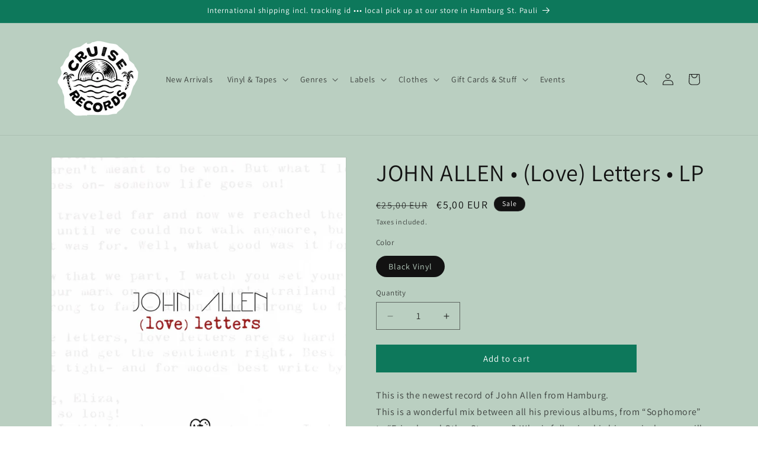

--- FILE ---
content_type: text/javascript; charset=utf-8
request_url: https://cruiserecords.de/products/john-allen-love-letters.js
body_size: 319
content:
{"id":8024717099273,"title":"JOHN ALLEN • (Love) Letters • LP","handle":"john-allen-love-letters","description":"\u003cp\u003e\u003cmeta charset=\"utf-8\"\u003e\u003cspan data-mce-fragment=\"1\"\u003eThis is the newest record of John Allen from Hamburg.\u003cbr\u003e This is a wonderful mix between all his previous albums, from “Sophomore” to “Friends and Other Strangers”. Who is following his his musical career will love this..\u003c\/span\u003e\u003c\/p\u003e\n\u003cp\u003e\u003cspan data-mce-fragment=\"1\"\u003eGunner Records\u003cbr\u003e\u003cbr\u003e\u003cbr\u003e\u003c\/span\u003e \u003ciframe width=\"560\" height=\"315\" src=\"https:\/\/www.youtube.com\/embed\/V4iuAdDmBH8\" title=\"YouTube video player\" frameborder=\"0\" allow=\"accelerometer; autoplay; clipboard-write; encrypted-media; gyroscope; picture-in-picture\" allowfullscreen=\"\"\u003e\u003c\/iframe\u003e\u003c\/p\u003e","published_at":"2022-11-14T11:07:53+01:00","created_at":"2022-11-14T11:05:03+01:00","vendor":"Gunner","type":"Vinyl","tags":["Gunner","Gunner Records","Records \u0026 Zines","Stuff"],"price":500,"price_min":500,"price_max":500,"available":true,"price_varies":false,"compare_at_price":2500,"compare_at_price_min":2500,"compare_at_price_max":2500,"compare_at_price_varies":false,"variants":[{"id":43724152799497,"title":"Black Vinyl","option1":"Black Vinyl","option2":null,"option3":null,"sku":"CR_14112022_00002","requires_shipping":true,"taxable":true,"featured_image":null,"available":true,"name":"JOHN ALLEN • (Love) Letters • LP - Black Vinyl","public_title":"Black Vinyl","options":["Black Vinyl"],"price":500,"weight":500,"compare_at_price":2500,"inventory_management":"pakajo-gmbh","barcode":"4250137209470","requires_selling_plan":false,"selling_plan_allocations":[]}],"images":["\/\/cdn.shopify.com\/s\/files\/1\/0524\/6353\/4240\/products\/Cover-Love-letter.jpg?v=1668421025"],"featured_image":"\/\/cdn.shopify.com\/s\/files\/1\/0524\/6353\/4240\/products\/Cover-Love-letter.jpg?v=1668421025","options":[{"name":"Color","position":1,"values":["Black Vinyl"]}],"url":"\/products\/john-allen-love-letters","media":[{"alt":null,"id":34218571301129,"position":1,"preview_image":{"aspect_ratio":1.0,"height":1417,"width":1417,"src":"https:\/\/cdn.shopify.com\/s\/files\/1\/0524\/6353\/4240\/products\/Cover-Love-letter.jpg?v=1668421025"},"aspect_ratio":1.0,"height":1417,"media_type":"image","src":"https:\/\/cdn.shopify.com\/s\/files\/1\/0524\/6353\/4240\/products\/Cover-Love-letter.jpg?v=1668421025","width":1417}],"requires_selling_plan":false,"selling_plan_groups":[]}

--- FILE ---
content_type: text/javascript; charset=utf-8
request_url: https://cruiserecords.de/products/john-allen-love-letters.js
body_size: 107
content:
{"id":8024717099273,"title":"JOHN ALLEN • (Love) Letters • LP","handle":"john-allen-love-letters","description":"\u003cp\u003e\u003cmeta charset=\"utf-8\"\u003e\u003cspan data-mce-fragment=\"1\"\u003eThis is the newest record of John Allen from Hamburg.\u003cbr\u003e This is a wonderful mix between all his previous albums, from “Sophomore” to “Friends and Other Strangers”. Who is following his his musical career will love this..\u003c\/span\u003e\u003c\/p\u003e\n\u003cp\u003e\u003cspan data-mce-fragment=\"1\"\u003eGunner Records\u003cbr\u003e\u003cbr\u003e\u003cbr\u003e\u003c\/span\u003e \u003ciframe width=\"560\" height=\"315\" src=\"https:\/\/www.youtube.com\/embed\/V4iuAdDmBH8\" title=\"YouTube video player\" frameborder=\"0\" allow=\"accelerometer; autoplay; clipboard-write; encrypted-media; gyroscope; picture-in-picture\" allowfullscreen=\"\"\u003e\u003c\/iframe\u003e\u003c\/p\u003e","published_at":"2022-11-14T11:07:53+01:00","created_at":"2022-11-14T11:05:03+01:00","vendor":"Gunner","type":"Vinyl","tags":["Gunner","Gunner Records","Records \u0026 Zines","Stuff"],"price":500,"price_min":500,"price_max":500,"available":true,"price_varies":false,"compare_at_price":2500,"compare_at_price_min":2500,"compare_at_price_max":2500,"compare_at_price_varies":false,"variants":[{"id":43724152799497,"title":"Black Vinyl","option1":"Black Vinyl","option2":null,"option3":null,"sku":"CR_14112022_00002","requires_shipping":true,"taxable":true,"featured_image":null,"available":true,"name":"JOHN ALLEN • (Love) Letters • LP - Black Vinyl","public_title":"Black Vinyl","options":["Black Vinyl"],"price":500,"weight":500,"compare_at_price":2500,"inventory_management":"pakajo-gmbh","barcode":"4250137209470","requires_selling_plan":false,"selling_plan_allocations":[]}],"images":["\/\/cdn.shopify.com\/s\/files\/1\/0524\/6353\/4240\/products\/Cover-Love-letter.jpg?v=1668421025"],"featured_image":"\/\/cdn.shopify.com\/s\/files\/1\/0524\/6353\/4240\/products\/Cover-Love-letter.jpg?v=1668421025","options":[{"name":"Color","position":1,"values":["Black Vinyl"]}],"url":"\/products\/john-allen-love-letters","media":[{"alt":null,"id":34218571301129,"position":1,"preview_image":{"aspect_ratio":1.0,"height":1417,"width":1417,"src":"https:\/\/cdn.shopify.com\/s\/files\/1\/0524\/6353\/4240\/products\/Cover-Love-letter.jpg?v=1668421025"},"aspect_ratio":1.0,"height":1417,"media_type":"image","src":"https:\/\/cdn.shopify.com\/s\/files\/1\/0524\/6353\/4240\/products\/Cover-Love-letter.jpg?v=1668421025","width":1417}],"requires_selling_plan":false,"selling_plan_groups":[]}